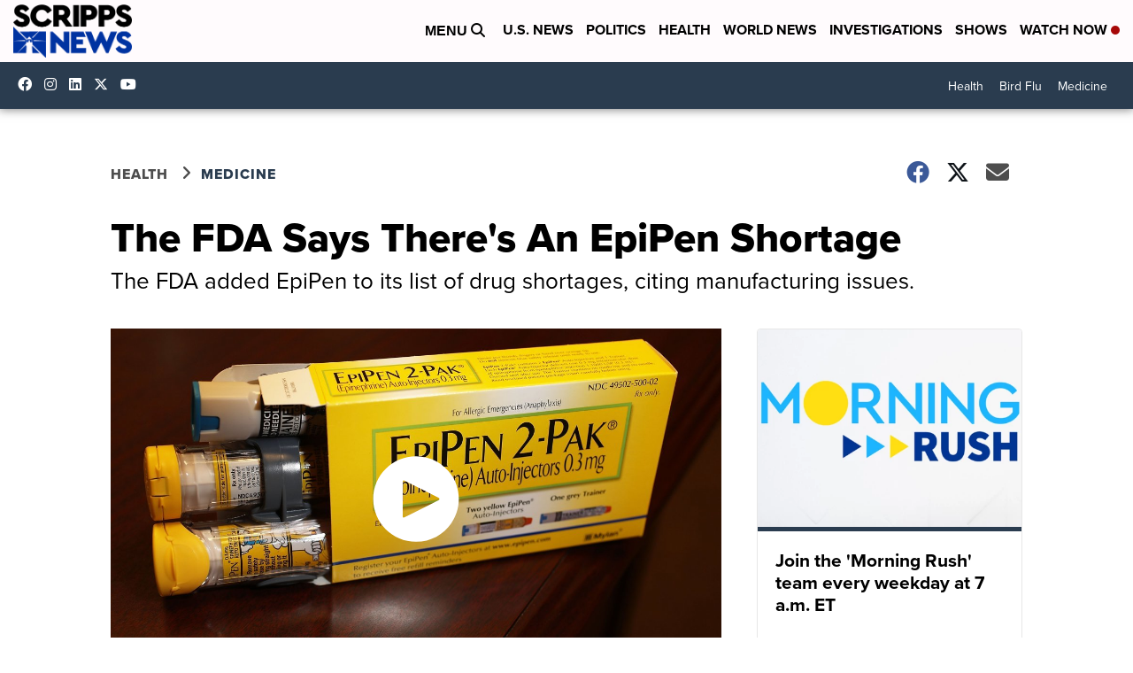

--- FILE ---
content_type: application/javascript; charset=utf-8
request_url: https://fundingchoicesmessages.google.com/f/AGSKWxWMjWmF4MBz2yxLjcQceq0d9A8WPRVeiLzF6HYD_chNM1OxAO8bOtzT-g5EIDEV2WrlBm1QASg_QS7iObbgPZMxPs8vyGHTT6LEwdNo2RUae4ft1AscN_HRclL-3va_yeLdt87iE_oVJLmpteou3oeewXSSAAiwEdf5I_3hXCNTaEol2a_IuQ5VVwp8/_/images/adv_/homepageadvertright./adchoices2./homepage_ad_/monetization/ads-
body_size: -1291
content:
window['d8121774-7ce3-4e38-b1ca-352b348a4dfb'] = true;